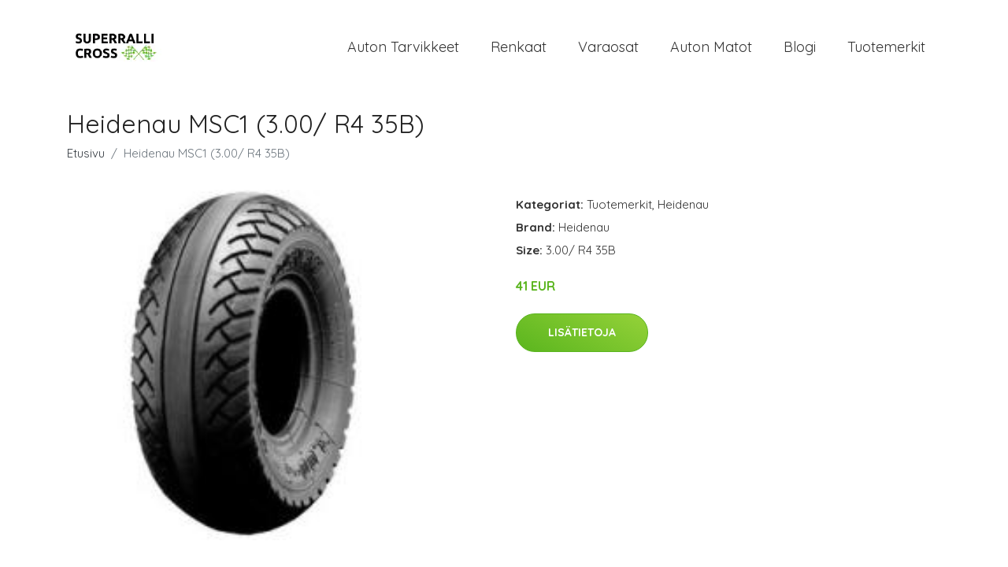

--- FILE ---
content_type: text/plain
request_url: https://www.google-analytics.com/j/collect?v=1&_v=j102&a=1484133269&t=pageview&_s=1&dl=https%3A%2F%2Fsuperrallicross.fi%2Fp%2Fheidenau-msc1-3-00-r4-35b%2F&ul=en-us%40posix&dt=Osta%20Heidenau%20MSC1%20(3.00%2F%20R4%2035B)%20netist%C3%A4%20%7C%20Superrallicross.fi&sr=1280x720&vp=1280x720&_u=YEBAAEABAAAAACAAI~&jid=1130505035&gjid=1538804353&cid=608413960.1764258289&tid=UA-158186066-41&_gid=914517220.1764258289&_r=1&_slc=1&gtm=45He5bi1n81NRCPS6Fv851727425za200zd851727425&gcd=13l3l3l3l1l1&dma=0&tag_exp=103116026~103200004~104527907~104528501~104684208~104684211~105322302~115583767~115616985~115938466~115938469~116184927~116184929~116217636~116217638~116251938~116251940&z=1034210497
body_size: -450
content:
2,cG-6E8X5E5RK0